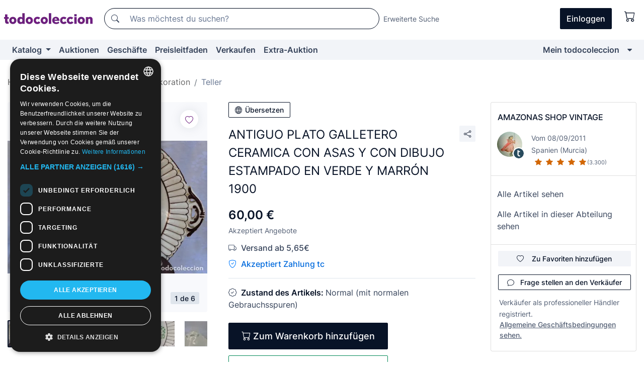

--- FILE ---
content_type: image/svg+xml
request_url: https://assets2.todocoleccion.online/assets/images/logos_app_stores/appstore/de.svg?202512231041
body_size: 2920
content:
<svg xmlns="http://www.w3.org/2000/svg" width="92" height="30" fill="none" xmlns:v="https://vecta.io/nano"><path d="M84.367 0L6.465.002 5.76.01c-.514.006-1.028.05-1.535.133a5.18 5.18 0 0 0-1.456.47 4.93 4.93 0 0 0-1.24.884 4.7 4.7 0 0 0-.903 1.216 4.88 4.88 0 0 0-.479 1.427c-.085.496-.13.998-.137 1.502L0 6.333V23.67l.012.69c.006.503.052 1.005.137 1.5a4.87 4.87 0 0 0 .479 1.428 4.66 4.66 0 0 0 .903 1.211c.362.358.78.656 1.24.884a5.21 5.21 0 0 0 1.456.473c.508.082 1.02.126 1.535.133l.704.008h.84l78.6-.01c.513-.006 1.026-.05 1.532-.133s1-.245 1.462-.473.877-.526 1.24-.884.67-.763.905-1.21a4.88 4.88 0 0 0 .474-1.428c.085-.496.133-.998.142-1.5l.003-.69.006-.82-.01-17.206c-.01-.503-.057-1.005-.142-1.5a4.89 4.89 0 0 0-.474-1.427c-.473-.902-1.223-1.637-2.144-2.1a5.26 5.26 0 0 0-1.462-.47 10.2 10.2 0 0 0-1.532-.133l-.706-.01-.83-.001z" fill="#a6a6a6"/><path d="M6.47 29.344a31.24 31.24 0 0 1-.693-.008c-.48-.006-.958-.047-1.432-.122a4.57 4.57 0 0 1-1.269-.411 4.14 4.14 0 0 1-1.07-.762c-.317-.305-.58-.66-.782-1.047a4.23 4.23 0 0 1-.416-1.243 9.12 9.12 0 0 1-.128-1.406l-.01-.685V6.333l.01-.67a9.09 9.09 0 0 1 .127-1.404c.073-.434.213-.854.416-1.247S1.685 2.27 2 1.963a4.26 4.26 0 0 1 1.074-.767C3.474 1 3.9.862 4.34.79A9.84 9.84 0 0 1 5.778.666l.69-.01 79.424.01c.477.006.953.046 1.424.122.445.074.877.212 1.28.41a4.24 4.24 0 0 1 1.85 1.815 4.26 4.26 0 0 1 .41 1.237c.08.468.124.94.133 1.415l.002.668.006.82-.01 17.2c-.01.466-.053.93-.13 1.4a4.24 4.24 0 0 1-.414 1.253c-.202.384-.465.735-.778 1.04-.313.3-.675.57-1.072.767-.402.2-.833.338-1.278.412a9.82 9.82 0 0 1-1.432.122l-.687.008-.83.002-77.898-.002z" fill="#000"/><path d="M18.974 15.226a3.65 3.65 0 0 1 .494-1.784c.316-.544.767-1.002 1.3-1.33a3.86 3.86 0 0 0-1.333-1.163 3.93 3.93 0 0 0-1.724-.455c-1.286-.132-2.533.754-3.2.754-.668 0-1.677-.74-2.764-.72a4.15 4.15 0 0 0-1.99.58c-.602.358-1.096.863-1.438 1.465-1.482 2.5-.376 6.202 1.043 8.232.7.994 1.54 2.104 2.626 2.065 1.063-.043 1.46-.663 2.742-.663 1.27 0 1.643.663 2.75.638 1.14-.018 1.858-.998 2.544-2.002a8.15 8.15 0 0 0 1.163-2.319 3.64 3.64 0 0 1-1.625-1.32c-.397-.587-.6-1.275-.6-1.98h0zM16.88 9.158c.622-.73.928-1.67.854-2.618-.95.098-1.827.542-2.457 1.245a3.46 3.46 0 0 0-.694 1.175 3.41 3.41 0 0 0-.182 1.346c.475.005.945-.096 1.375-.295a3.13 3.13 0 0 0 1.105-.853zm15.525 11.197H28.78l-.87 2.517h-1.536l3.435-9.313h1.596l3.435 9.314h-1.562l-.87-2.517zm-3.25-1.162h2.874l-1.417-4.085h-.04l-1.418 4.085zm13.1.284c0 2.1-1.154 3.466-2.894 3.466a2.39 2.39 0 0 1-1.265-.287c-.386-.2-.704-.522-.917-.9h-.033v3.363H35.72v-9.037h1.38v1.13h.026a2.45 2.45 0 0 1 .935-.9 2.49 2.49 0 0 1 1.274-.302c1.76 0 2.92 1.362 2.92 3.467zm-1.463 0c0-1.375-.726-2.28-1.833-2.28-1.088 0-1.82.923-1.82 2.28 0 1.368.732 2.284 1.82 2.284 1.107 0 1.833-.897 1.833-2.284zm9.097 0c0 2.1-1.154 3.466-2.894 3.466a2.39 2.39 0 0 1-1.265-.287 2.33 2.33 0 0 1-.917-.901h-.033v3.363h-1.424V16.08h1.378v1.13h.026a2.45 2.45 0 0 1 .935-.9 2.49 2.49 0 0 1 1.273-.302c1.76 0 2.92 1.362 2.92 3.467zm-1.463 0c0-1.375-.726-2.28-1.833-2.28-1.088 0-1.82.923-1.82 2.28 0 1.368.732 2.284 1.82 2.284 1.107 0 1.833-.897 1.833-2.284h0zm6.508.8c.105.924 1.022 1.53 2.274 1.53 1.2 0 2.063-.606 2.063-1.44 0-.723-.52-1.156-1.754-1.452l-1.233-.3c-1.747-.413-2.558-1.213-2.558-2.5 0-1.607 1.43-2.7 3.46-2.7 2 0 3.388 1.104 3.435 2.7h-1.437c-.086-.93-.87-1.5-2.018-1.5s-1.93.568-1.93 1.394c0 .66.5 1.046 1.727 1.343l1.048.252c1.952.452 2.763 1.22 2.763 2.582 0 1.742-1.418 2.834-3.672 2.834-2.1 0-3.534-1.066-3.626-2.75h1.457zm8.913-5.802v1.607h1.32v1.104h-1.32v3.743c0 .582.264.853.844.853l.468-.032v1.097a3.99 3.99 0 0 1-.791.065c-1.404 0-1.952-.516-1.952-1.833v-3.892h-1.008v-1.104h1.008v-1.607h1.43zm2.084 5.002c0-2.136 1.285-3.48 3.3-3.48s3.3 1.342 3.3 3.48-1.272 3.48-3.3 3.48-3.3-1.337-3.3-3.48zm5.13 0c0-1.465-.686-2.33-1.84-2.33s-1.84.872-1.84 2.33c0 1.47.685 2.33 1.84 2.33s1.84-.858 1.84-2.33h0zm2.622-3.395h1.358v1.156h.033a1.62 1.62 0 0 1 .612-.903 1.68 1.68 0 0 1 1.056-.323c.164-.001.328.017.488.052v1.304a2.03 2.03 0 0 0-.64-.084 1.46 1.46 0 0 0-.604.105 1.45 1.45 0 0 0-.504.342 1.4 1.4 0 0 0-.312.517c-.065.192-.086.396-.063.598v4.028h-1.424v-6.8zm10.1 4.796c-.192 1.233-1.418 2.08-2.986 2.08-2.018 0-3.27-1.323-3.27-3.447 0-2.13 1.26-3.5 3.2-3.5 1.92 0 3.126 1.3 3.126 3.35v.478h-4.898v.084a1.73 1.73 0 0 0 .094.738 1.76 1.76 0 0 0 .396.635 1.81 1.81 0 0 0 .628.42 1.84 1.84 0 0 0 .748.13c.336.03.674-.045.963-.217s.513-.43.64-.738h1.352zM78.98 18.85h3.467c.013-.225-.022-.45-.102-.66a1.63 1.63 0 0 0-.364-.565 1.67 1.67 0 0 0-.564-.375 1.7 1.7 0 0 0-.671-.122c-.232-.001-.462.042-.676.128s-.4.213-.574.373a1.72 1.72 0 0 0-.383.56c-.09.2-.134.435-.133.662h0zm-48.804-7.827h-2.85V6.548h.7v3.836h2.14v.64zm.718-.955c0-.608.462-.958 1.283-1.008l.934-.053v-.3c0-.357-.24-.558-.706-.558-.38 0-.643.137-.72.375h-.66c.07-.58.627-.952 1.4-.952.865 0 1.352.422 1.352 1.135v2.308h-.655v-.475h-.054a1.15 1.15 0 0 1-.445.402 1.18 1.18 0 0 1-.591.128c-.145.015-.3 0-.43-.044a1.05 1.05 0 0 1-.374-.211 1.02 1.02 0 0 1-.255-.342 1 1 0 0 1-.091-.413h0zm2.217-.3v-.282l-.842.053c-.475.03-.7.2-.7.487 0 .304.27.48.64.48a.83.83 0 0 0 .322-.032.82.82 0 0 0 .284-.152.78.78 0 0 0 .2-.25.83.83 0 0 0 .086-.306h0zm1.572-.445c0-1.067.56-1.743 1.432-1.743.216-.01.43.04.617.146s.34.26.44.447h.05V6.328h.68v4.696h-.652V10.5h-.054a1.18 1.18 0 0 1-.458.442c-.19.102-.407.155-.626.147-.877 0-1.432-.676-1.432-1.746zm.703 0c0 .716.345 1.147.922 1.147s.928-.437.928-1.144-.358-1.147-.928-1.147-.922.434-.922 1.144h0zm6.552.78a1.37 1.37 0 0 1-.566.754c-.273.178-.602.258-.93.223a1.6 1.6 0 0 1-.662-.125 1.57 1.57 0 0 1-.547-.386c-.152-.166-.264-.362-.33-.575a1.51 1.51 0 0 1-.054-.658c-.03-.22-.012-.446.055-.66a1.55 1.55 0 0 1 .329-.578 1.59 1.59 0 0 1 .545-.392 1.62 1.62 0 0 1 .662-.135c.96 0 1.54.642 1.54 1.702v.233h-2.436v.037c-.01.124.005.25.047.366a.89.89 0 0 0 .194.316.91.91 0 0 0 .308.213c.117.05.243.074.37.072a.84.84 0 0 0 .474-.082.82.82 0 0 0 .347-.327h.655zm-2.395-1.088h1.742a.8.8 0 0 0-.046-.334.82.82 0 0 0-.18-.287c-.08-.082-.177-.148-.284-.2a.85.85 0 0 0-.339-.062.9.9 0 0 0-.344.064c-.1.043-.208.108-.3.2a.86.86 0 0 0-.258.621h0zm3.35-1.378h.655v.537h.05a1.02 1.02 0 0 1 .416-.462 1.05 1.05 0 0 1 .613-.14 1.15 1.15 0 0 1 .493.072 1.11 1.11 0 0 1 .412.275c.114.12.2.265.25.422a1.07 1.07 0 0 1 .038.487v2.186h-.68v-2.02c0-.543-.24-.813-.744-.813-.114-.005-.228.014-.333.056a.79.79 0 0 0-.279.187.77.77 0 0 0-.174.284.76.76 0 0 0-.037.329v1.976h-.68V7.646zm5.765-.998a.44.44 0 0 1 .06-.247c.044-.075.112-.134.192-.17a.45.45 0 0 1 .257-.035c.087.014.168.053.232.112a.43.43 0 0 1 .128.221.42.42 0 0 1-.02.253c-.032.08-.1.15-.162.198a.45.45 0 0 1-.248.075c-.056.003-.113-.006-.166-.025a.42.42 0 0 1-.143-.086.41.41 0 0 1-.097-.134c-.023-.05-.035-.105-.035-.16h0zm.102 1h.678v3.377h-.678v-3.38zm1.776-.002h.655v.543h.05a1.03 1.03 0 0 1 .385-.443 1.06 1.06 0 0 1 1.139 0 1.03 1.03 0 0 1 .385.443h.054c.096-.2.246-.348.433-.456a1.14 1.14 0 0 1 .616-.152c.15-.012.303.01.445.06a1 1 0 0 1 .61.618.97.97 0 0 1 .047.438v2.326h-.68V8.87c0-.456-.222-.68-.67-.68a.71.71 0 0 0-.282.045.7.7 0 0 0-.24.152c-.068.066-.122.146-.157.234a.67.67 0 0 0-.049.276v2.124h-.67V8.806a.58.58 0 0 0-.043-.25.59.59 0 0 0-.145-.208c-.063-.058-.14-.103-.22-.13s-.17-.036-.256-.027c-.1.002-.198.023-.3.063s-.173.097-.24.17-.12.156-.155.248a.71.71 0 0 0-.043.287v2.065h-.68V7.646z" fill="#fff"/></svg>